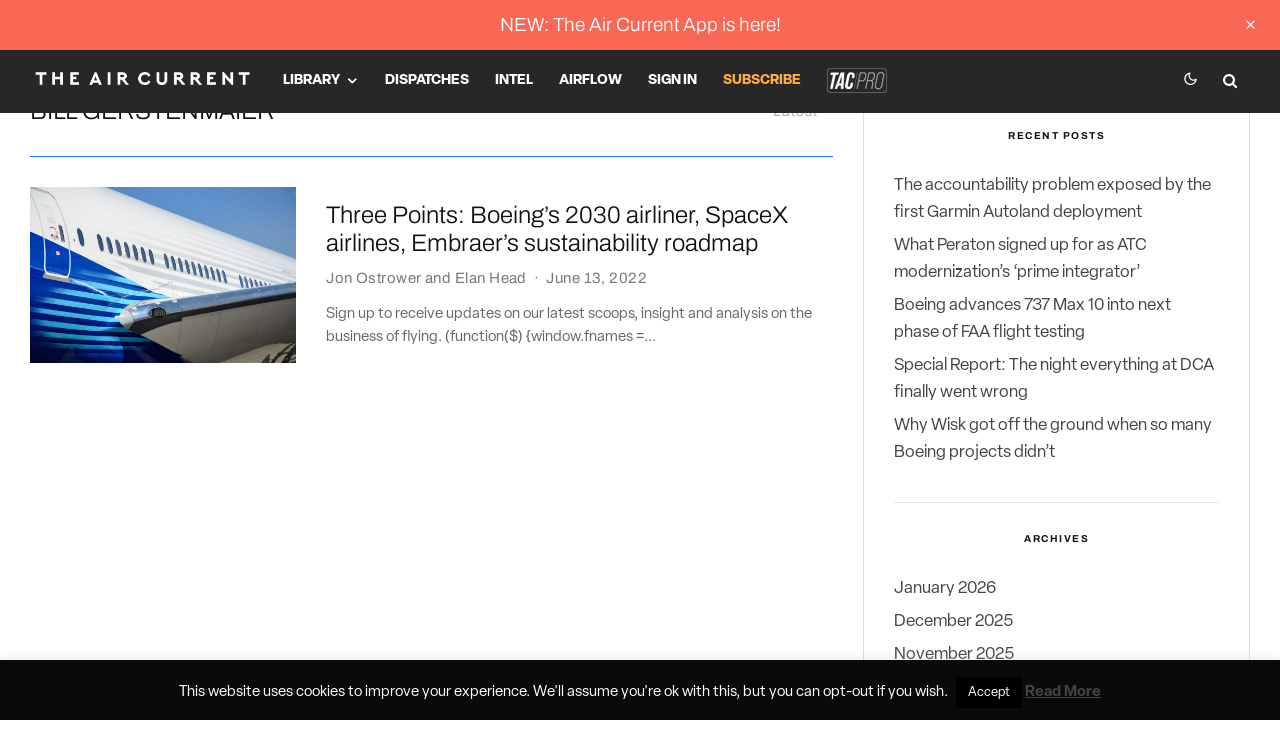

--- FILE ---
content_type: text/css; charset=UTF-8
request_url: https://theaircurrent.com/wp-content/plugins/eckoplugin/assets/css/eckoplugin.css?ver=6.9
body_size: 2185
content:
.eckosc_progressbar{position:relative;height:66px;margin:40px 0;padding:6px;border:1px solid #e7e7e7;border-radius:2px}.eckosc_progressbar .eckosc_progressbar_label{font-size:14px;line-height:37px;position:absolute;top:15px;left:25px;color:#fff}.eckosc_progressbar .eckosc_progressbar_status{font-size:12px;line-height:0;position:absolute;top:16px;right:25px;padding:14px 14px;color:#000;border:1px solid #e9e9e9;border-radius:90px;background:#fff}.eckosc_progressbar .eckosc_progressbar_inner{width:0;height:53px;-webkit-transition:width 1.25s ease-out;transition:width 1.25s ease-out;border-radius:2px}@media (max-width: 710px){.eckosc_progressbar{margin:35px 0}}@media (max-width: 410px){.eckosc_progressbar{margin:30px 0}}.eckosc_accordion{margin:50px 0;padding:25px 0;border-top:1px solid #e7e7e7;border-bottom:1px solid #e7e7e7}.eckosc_accordion .eckosc_accordion_header{position:relative;display:block;margin:0 0 30px;cursor:pointer;-webkit-transition:margin 0.5s ease-out;transition:margin 0.5s ease-out}.eckosc_accordion .eckosc_accordion_header h3{font-size:22px;margin:0;color:#222}.eckosc_accordion .eckosc_accordion_header:after{font-family:'FontAwesome';position:absolute;top:0;right:25px;content:'\f078';-webkit-transition:-webkit-transform 0.5s ease-out;transition:-webkit-transform 0.5s ease-out;transition:transform 0.5s ease-out;transition:transform 0.5s ease-out, -webkit-transform 0.5s ease-out}.eckosc_accordion .eckosc_accordion_content{-webkit-transition:padding-bottom 0.5s ease-out;transition:padding-bottom 0.5s ease-out}.eckosc_accordion .eckosc_accordion_content:after{display:block;width:100%;height:20px;content:''}.eckosc_accordion.eckosc_accordion_open .eckosc_accordion_header:after{-webkit-transform:rotate(180deg);transform:rotate(180deg)}.eckosc_accordion.eckosc_accordion_closed .eckosc_accordion_header{margin:0}.eckosc_accordion.eckosc_accordion_closed .eckosc_accordion_content{overflow:hidden;padding-bottom:0}.eckosc_accordion+.eckosc_accordion{margin-top:-50px;border-top:0}@media (max-width: 710px){.eckosc_accordion{margin:40px 0}.eckosc_accordion+.eckosc_accordion{margin-top:-40px}}@media (max-width: 410px){.eckosc_accordion{margin:30px 0}.eckosc_accordion+.eckosc_accordion{margin-top:-30px}}.eckosc_button{line-height:normal;display:inline-block;margin:0 10px 10px 0;text-align:center;color:#fff !important;border:0 !important}.eckosc_button i{margin:0 10px 0 0;color:#fff !important}.eckosc_button.eckosc_button_size_standard{font-size:13px;padding:16px 60px}.eckosc_button.eckosc_button_size_large{font-size:15px;padding:19px 65px}.eckosc_button.eckosc_button_size_extra{font-size:17px;padding:21px 77px}.eckosc_button.eckosc_button_rounded{border-radius:90px}.eckosc_button.eckosc_button_position_block{display:block;margin:60px 0}.eckosc_button.eckosc_button_position_center{display:block;width:90%;max-width:300px;margin:50px auto}@media (max-width: 710px){.eckosc_button.eckosc_button_position_center{margin:40px auto}}@media (max-width: 410px){.eckosc_button.eckosc_button_position_center{margin:30px auto}}.eckosc_status_message{margin:50px 0;padding:35px;border:1px solid #d9d9d9;border-radius:2px;background:#f9f9f9}.eckosc_status_message .eckosc_status_message_title h3{font-size:17px;font-weight:600;line-height:normal;margin:0;color:#454545}.eckosc_status_message .eckosc_status_message_title h3 i{font-size:28px;margin:0 30px 0 0;vertical-align:-3px;color:#a5a5a5}.eckosc_status_message .eckosc_status_message_message{font-size:15px;line-height:29px;margin:25px 0 0;padding:0}.eckosc_status_message.eckosc_status_message_success{border-color:#b6c89c;background:#f3f7ed}.eckosc_status_message.eckosc_status_message_success .eckosc_status_message_title h3 i{color:#74bf53}.eckosc_status_message.eckosc_status_message_info{border-color:#a4cbd9;background:#f0f4f9}.eckosc_status_message.eckosc_status_message_info .eckosc_status_message_title h3 i{color:#1d7cc6}.eckosc_status_message.eckosc_status_message_warn{border-color:#d9cba4;background:#f9f6f0}.eckosc_status_message.eckosc_status_message_warn .eckosc_status_message_title h3 i{color:#c68b1d}.eckosc_status_message.eckosc_status_message_error{border-color:#d9a4a4;background:#f9f0f0}.eckosc_status_message.eckosc_status_message_error .eckosc_status_message_title h3 i{color:#c61d1d}@media (max-width: 710px){.eckosc_status_message{margin:40px 0}}@media (max-width: 410px){.eckosc_status_message{margin:30px 0}}.eckosc_column_container{overflow:hidden;margin:50px 0}.eckosc_column_container .eckosc_column_item{float:left;padding-right:25px}.eckosc_column_container .eckosc_column_item:last-child{margin-right:0}.eckosc_column_container .eckosc_column_item>*:first-child{margin-top:0}.eckosc_column_container .eckosc_column_item>*:last-child{margin-bottom:0}.eckosc_column_container.eckosc_column_container_two .eckosc_column_item{width:50%}.eckosc_column_container.eckosc_column_container_four .eckosc_column_item{width:25%}.eckosc_column_container.eckosc_column_container_six .eckosc_column_item{width:16.666%}@media (max-width: 710px){.eckosc_column_container{margin:40px 0}}@media (max-width: 410px){.eckosc_column_container{margin:30px 0}}.eckosc_tab_container{margin:40px 0 50px;border-bottom:1px solid #e7e7e7}.eckosc_tab_container .eckosc_tab_header{position:relative}.eckosc_tab_container .eckosc_tab_header:before{position:absolute;z-index:-1;top:0;left:0;width:100%;height:calc(100% - 2px);content:'';border-bottom:2px solid #e7e7e7}.eckosc_tab_container .eckosc_tab_header_item{font-size:17px;display:inline-block;padding:15px 25px;cursor:pointer;-webkit-transition:color 0.2s ease-out, border-color 0.2s ease-out;transition:color 0.2s ease-out, border-color 0.2s ease-out;color:#7f7f7f;border-bottom:2px solid #e7e7e7}.eckosc_tab_container .eckosc_tab_header_item:hover,.eckosc_tab_container .eckosc_tab_header_item:focus{border-color:#bfbfbf}.eckosc_tab_container .eckosc_tab_header_item__active{color:#222;border-color:#8b8b8b}.eckosc_tab_container .eckosc_tab_header_item__active:hover,.eckosc_tab_container .eckosc_tab_header_item__active:focus{border-color:#8b8b8b}.eckosc_tab_container .eckosc_tab_item{margin:45px 0}.eckosc_tab_container .eckosc_tab_item__active{display:block}.eckosc_tab_container .eckosc_tab_item__inactive{display:none}@media (max-width: 710px){.eckosc_tab_container{margin:35px 0 45px}}@media (max-width: 410px){.eckosc_tab_container{margin:25px 0 40px}}.eckosc_syntax_theme_dark.hljs{overflow-x:auto;color:#bfd2db;background:#1a1e26}.eckosc_syntax_theme_dark.hljs code{color:#bfd2db}.eckosc_syntax_theme_dark .hljs-comment,.eckosc_syntax_theme_dark .hljs-quote{font-style:italic;color:#737c8c}.eckosc_syntax_theme_dark .hljs-doctag,.eckosc_syntax_theme_dark .hljs-keyword,.eckosc_syntax_theme_dark .hljs-formula{color:#cb70e5}.eckosc_syntax_theme_dark .hljs-section,.eckosc_syntax_theme_dark .hljs-name,.eckosc_syntax_theme_dark .hljs-selector-tag,.eckosc_syntax_theme_dark .hljs-deletion,.eckosc_syntax_theme_dark .hljs-subst{color:#e9636d}.eckosc_syntax_theme_dark .hljs-literal{color:#4bbfce}.eckosc_syntax_theme_dark .hljs-string,.eckosc_syntax_theme_dark .hljs-regexp,.eckosc_syntax_theme_dark .hljs-addition,.eckosc_syntax_theme_dark .hljs-attribute,.eckosc_syntax_theme_dark .hljs-meta-string{color:#96cd6f}.eckosc_syntax_theme_dark .hljs-built_in,.eckosc_syntax_theme_dark .hljs-class .hljs-title{color:#eec273}.eckosc_syntax_theme_dark .hljs-attr,.eckosc_syntax_theme_dark .hljs-variable,.eckosc_syntax_theme_dark .hljs-template-variable,.eckosc_syntax_theme_dark .hljs-type,.eckosc_syntax_theme_dark .hljs-selector-class,.eckosc_syntax_theme_dark .hljs-selector-attr,.eckosc_syntax_theme_dark .hljs-selector-pseudo,.eckosc_syntax_theme_dark .hljs-number{color:#db9a5c}.eckosc_syntax_theme_dark .hljs-symbol,.eckosc_syntax_theme_dark .hljs-bullet,.eckosc_syntax_theme_dark .hljs-link,.eckosc_syntax_theme_dark .hljs-meta,.eckosc_syntax_theme_dark .hljs-selector-id,.eckosc_syntax_theme_dark .hljs-title{color:#58aff7}.eckosc_syntax_theme_dark .hljs-emphasis{font-style:italic}.eckosc_syntax_theme_dark .hljs-strong{font-weight:bold}.eckosc_syntax_theme_dark .hljs-link{text-decoration:underline}.eckosc_syntax_theme_light.hljs{overflow-x:auto;color:#333;background:#f9f9f9}.eckosc_syntax_theme_light.hljs code{color:#333}.eckosc_syntax_theme_light .hljs-comment,.eckosc_syntax_theme_light .hljs-meta{color:#969896}.eckosc_syntax_theme_light .hljs-string,.eckosc_syntax_theme_light .hljs-variable,.eckosc_syntax_theme_light .hljs-template-variable,.eckosc_syntax_theme_light .hljs-strong,.eckosc_syntax_theme_light .hljs-emphasis,.eckosc_syntax_theme_light .hljs-quote{color:#df5000}.eckosc_syntax_theme_light .hljs-keyword,.eckosc_syntax_theme_light .hljs-selector-tag,.eckosc_syntax_theme_light .hljs-type{color:#a71d5d}.eckosc_syntax_theme_light .hljs-literal,.eckosc_syntax_theme_light .hljs-symbol,.eckosc_syntax_theme_light .hljs-bullet,.eckosc_syntax_theme_light .hljs-attribute{color:#0086b3}.eckosc_syntax_theme_light .hljs-section,.eckosc_syntax_theme_light .hljs-name{color:#63a35c}.eckosc_syntax_theme_light .hljs-tag{color:#333}.eckosc_syntax_theme_light .hljs-title,.eckosc_syntax_theme_light .hljs-attr,.eckosc_syntax_theme_light .hljs-selector-id,.eckosc_syntax_theme_light .hljs-selector-class,.eckosc_syntax_theme_light .hljs-selector-attr,.eckosc_syntax_theme_light .hljs-selector-pseudo{color:#795da3}.eckosc_syntax_theme_light .hljs-addition{color:#55a532;background-color:#eaffea}.eckosc_syntax_theme_light .hljs-deletion{color:#bd2c00;background-color:#ffecec}.eckosc_syntax_theme_light .hljs-link{text-decoration:underline}.eckosc_syntax_theme_highcontrast.hljs{background:#000}.eckosc_syntax_theme_highcontrast.hljs code{color:#aaa}.eckosc_syntax_theme_highcontrast .hljs,.eckosc_syntax_theme_highcontrast .hljs-subst,.eckosc_syntax_theme_highcontrast .hljs-tag,.eckosc_syntax_theme_highcontrast .hljs-title{color:#aaa}.eckosc_syntax_theme_highcontrast .hljs-strong,.eckosc_syntax_theme_highcontrast .hljs-emphasis{color:#a8a8a2}.eckosc_syntax_theme_highcontrast .hljs-bullet,.eckosc_syntax_theme_highcontrast .hljs-quote,.eckosc_syntax_theme_highcontrast .hljs-number,.eckosc_syntax_theme_highcontrast .hljs-regexp,.eckosc_syntax_theme_highcontrast .hljs-literal{color:#f5f}.eckosc_syntax_theme_highcontrast .hljs-code .hljs-selector-class{color:#aaf}.eckosc_syntax_theme_highcontrast .hljs-emphasis,.eckosc_syntax_theme_highcontrast .hljs-stronge,.eckosc_syntax_theme_highcontrast .hljs-type{font-style:italic}.eckosc_syntax_theme_highcontrast .hljs-keyword,.eckosc_syntax_theme_highcontrast .hljs-selector-tag,.eckosc_syntax_theme_highcontrast .hljs-function,.eckosc_syntax_theme_highcontrast .hljs-section,.eckosc_syntax_theme_highcontrast .hljs-symbol,.eckosc_syntax_theme_highcontrast .hljs-name{color:#ff5}.eckosc_syntax_theme_highcontrast .hljs-attribute{color:#f55}.eckosc_syntax_theme_highcontrast .hljs-variable,.eckosc_syntax_theme_highcontrast .hljs-params,.eckosc_syntax_theme_highcontrast .hljs-class .hljs-title{color:#88f}.eckosc_syntax_theme_highcontrast .hljs-string,.eckosc_syntax_theme_highcontrast .hljs-selector-id,.eckosc_syntax_theme_highcontrast .hljs-selector-attr,.eckosc_syntax_theme_highcontrast .hljs-selector-pseudo,.eckosc_syntax_theme_highcontrast .hljs-type,.eckosc_syntax_theme_highcontrast .hljs-built_in,.eckosc_syntax_theme_highcontrast .hljs-builtin-name,.eckosc_syntax_theme_highcontrast .hljs-template-tag,.eckosc_syntax_theme_highcontrast .hljs-template-variable,.eckosc_syntax_theme_highcontrast .hljs-addition,.eckosc_syntax_theme_highcontrast .hljs-link{color:#f5f}.eckosc_syntax_theme_highcontrast .hljs-comment,.eckosc_syntax_theme_highcontrast .hljs-meta,.eckosc_syntax_theme_highcontrast .hljs-deletion{color:#5ff}.eckosc_syntax{font-family:Consolas, 'Liberation Mono', Courier, monospace;font-size:16px;font-weight:400;line-height:19px;display:block;overflow-x:auto;margin:60px 0;padding:40px;-moz-tab-size:30px;-o-tab-size:30px;tab-size:30px}.eckosc_syntax code{font-size:15px;background:none;-webkit-font-smoothing:auto}@media (max-width: 710px){.eckosc_syntax{margin:50px 0}}@media (max-width: 410px){.eckosc_syntax{margin:40px 0}}.eckosc_annotation{margin:50px 0}.eckosc_annotation .eckosc_annotation_caption{margin-top:-15px;border-bottom:1px solid #eee}.eckosc_annotation .eckosc_annotation_caption h4{font-size:16px;line-height:normal;margin:15px 0;color:#585858}.eckosc_annotation .eckosc_annotation_caption p{font-size:14px;line-height:30px;margin:15px 0 20px;color:#888}@media (max-width: 710px){.eckosc_annotation{margin:40px 0}}@media (max-width: 410px){.eckosc_annotation{margin:30px 0}}.eckosc_contrast_block{position:relative;left:calc(-50vw + 350px);width:100vw;margin:65px auto;padding:90px 0;background:#2c2e32}.eckosc_contrast_block .eckosc_contrast_block_inner{max-width:700px;margin:0 auto;color:#e2e2e2 !important}.eckosc_contrast_block .eckosc_contrast_block_inner h1,.eckosc_contrast_block .eckosc_contrast_block_inner h2,.eckosc_contrast_block .eckosc_contrast_block_inner h3,.eckosc_contrast_block .eckosc_contrast_block_inner h4,.eckosc_contrast_block .eckosc_contrast_block_inner h5,.eckosc_contrast_block .eckosc_contrast_block_inner h6,.eckosc_contrast_block .eckosc_contrast_block_inner p,.eckosc_contrast_block .eckosc_contrast_block_inner ul,.eckosc_contrast_block .eckosc_contrast_block_inner li,.eckosc_contrast_block .eckosc_contrast_block_inner ol,.eckosc_contrast_block .eckosc_contrast_block_inner a{color:#e2e2e2}.eckosc_contrast_block .eckosc_contrast_block_inner p{color:#e2e2e2}@media (max-width: 790px){.eckosc_contrast_block{left:0;width:100vw;margin:40px 0 40px -5.5%;padding:70px 0}.eckosc_contrast_block .eckosc_contrast_block_inner{padding:0 5%}}@media (max-width: 410px){.eckosc_contrast_block{margin:30px 0 30px -5.5%;padding:50px 0}}.eckosc_full_width_block{position:relative;left:calc(-50vw + 350px);width:100vw;margin:65px auto}.eckosc_full_width_block img{width:100%;height:auto;border-radius:0}@media (max-width: 790px){.eckosc_full_width_block{left:0;width:100%;margin:40px 0}}@media (max-width: 410px){.eckosc_full_width_block{margin:30px 0}}body.wp-admin #ecko_dashboard_widget .inside{margin:0;padding:0}body.wp-admin #ecko_dashboard_widget *:focus{outline:none;box-shadow:none}.ecko_dashboard_banner{width:100%;background:#000}.ecko_dashboard_banner a{display:block}.ecko_dashboard_banner img{display:inline-block;width:100%;height:auto;margin:-36px 0 0;vertical-align:top}.ecko_dashboard_info{width:90%;max-width:425px;margin:40px auto;text-align:center}.ecko_dashboard_info p{font-size:15px;line-height:24px;color:#505058}.ecko_dashboard_info strong{position:relative;display:inline-block;color:#232327}.ecko_dashboard_info strong.current{color:#7ac143}.ecko_dashboard_info strong.outdated{color:#ff322e}.ecko_dashboard_info .outdated:hover span.tooltip{display:block}.ecko_dashboard_info span.tooltip{font-size:12px;line-height:33px;position:absolute;bottom:30px;left:-8px;display:none;width:140px;height:33px;color:#fff;border-radius:2px;background:#000}.ecko_dashboard_info span.tooltip:after{position:absolute;top:100%;left:20px;width:0;height:0;margin-left:-5px;content:' ';pointer-events:none;border:solid transparent;border-width:5px;border-color:transparent;border-top-color:#000}.ecko_dashboard_info i{font-size:15px;display:inline-block;margin:0 5px;color:#d7d7d7}.ecko_dashboard_options{overflow:hidden;margin:0;padding:0;list-style:none;border-top:1px solid #eee}.ecko_dashboard_options li{float:left;width:calc(50% - 1px);margin:0;padding:0;border-left:1px solid #eee}.ecko_dashboard_options li:first-of-type{width:50%;border-left:0}.ecko_dashboard_options a{font-size:13px;font-weight:600;display:block;padding:24px 0;-webkit-transition:background 0.15s ease-out, color 0.15s ease-out, opacity 0.15s ease-out;transition:background 0.15s ease-out, color 0.15s ease-out, opacity 0.15s ease-out;text-align:center;color:#23282d}.ecko_dashboard_options a:hover{background:#fafafa}.ecko_dashboard_options a:hover i{color:#0085ba}.ecko_dashboard_options i{font-size:23px;margin-right:15px;-webkit-transition:background 0.15s ease-out, color 0.15s ease-out, opacity 0.15s ease-out;transition:background 0.15s ease-out, color 0.15s ease-out, opacity 0.15s ease-out;text-align:center;vertical-align:-5px;color:#ced1dd}
